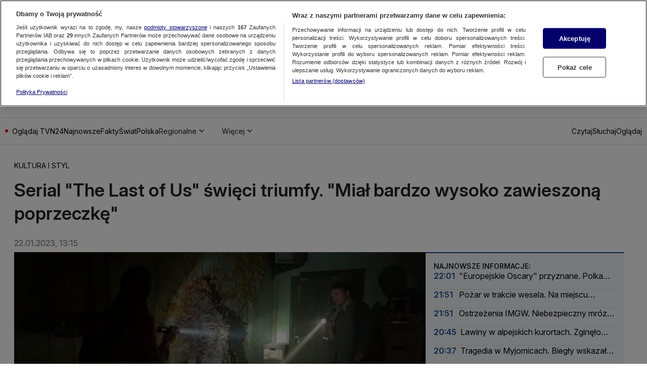

--- FILE ---
content_type: text/css; charset=UTF-8
request_url: https://tvn24.pl/_i/assets/Debug.6acbdec7.css
body_size: -148
content:
.debug{color:#0d0d0d;display:block;background:#eaeaea;border:1px dotted #858c74;border-radius:4px;padding:12px;line-height:1.2}.debug[data-highlighted]{padding:0}.debug pre{margin:0;white-space:pre-wrap;overflow-wrap:anywhere;font-size:.85rem;line-height:1.2}.debug pre.shiki{padding:12px}
